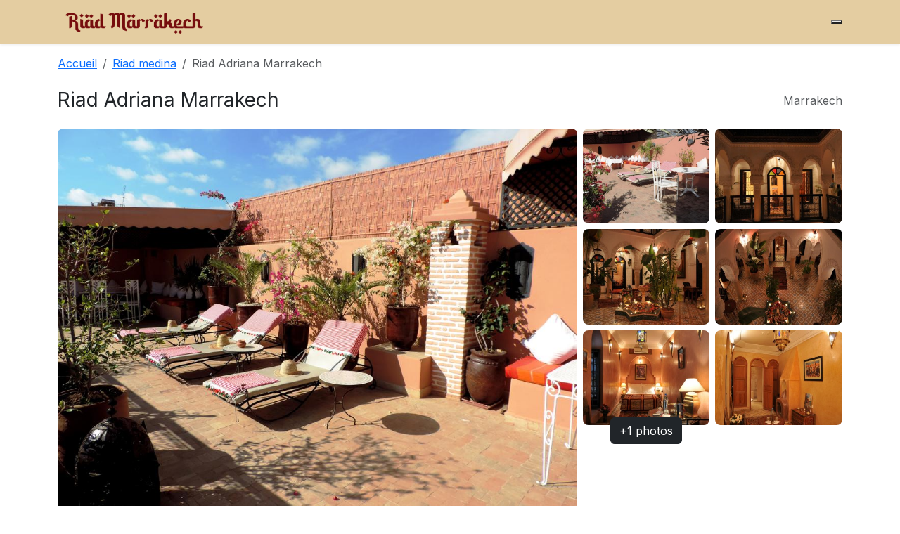

--- FILE ---
content_type: text/html; charset=UTF-8
request_url: http://www.riad-amarrakech.com/article/riad-adriana-marrakech
body_size: 5125
content:
  <!doctype html>
  <html lang="fr">
  <head>
    <meta charset="utf-8">
    <meta name="viewport" content="width=device-width, initial-scale=1">

    <title>Riad Adriana Marrakech</title>
    <meta name="title" content="Riad Adriana Marrakech">
    <meta name="description" content="Riad Adriana Marrakech Le Riad Adriana bénéficie d'un emplacement exceptionnel dans la médina de Marrakech, dans le quartier de Bab Doukkala, à quelques minutes de la célèbre place Jamaâ El Fna et des souks.
Le Riad Adriana assure un service d'étage sur demande préalable, spécialisé dans la cuisine marocaine.">

    <!-- Open Graph -->
    <meta property="og:title" content="Riad Adriana Marrakech">
    <meta property="og:description" content="Le Riad Adriana bénéficie d'un emplacement exceptionnel dans la médina de Marrakech, dans le quartier de Bab Doukkala, à quelques minutes de la célèbre place Jamaâ El Fna et des souks.
Le Riad Adriana assure un service d'étage sur demande préalable, spécialisé dans la cuisine marocaine.">
    <meta property="og:type" content="article">
          <meta property="og:image" content="http://www.riad-amarrakech.com/uploads/riad_adria/1540934952_1.jpg">
    
    <!-- Twitter Cards (optionnel mais recommandé) -->
    <meta name="twitter:card" content="summary_large_image">
    <meta name="twitter:title" content="Riad Adriana Marrakech">
    <meta name="twitter:description" content="Le Riad Adriana bénéficie d'un emplacement exceptionnel dans la médina de Marrakech, dans le quartier de Bab Doukkala, à quelques minutes de la célèbre place Jamaâ El Fna et des souks.
Le Riad Adriana assure un service d'étage sur demande préalable, spécialisé dans la cuisine marocaine.">
        <meta name="twitter:image" content="http://www.riad-amarrakech.com/uploads/riad_adria/1540934952_1.jpg">
    
        <link rel="canonical" href="http://www.riad-amarrakech.com/article/riad-adriana-marrakech">
        <link href="https://cdn.jsdelivr.net/npm/bootstrap@5.3.3/dist/css/bootstrap.min.css" rel="stylesheet">
    <link rel="preconnect" href="https://fonts.googleapis.com">
    <link rel="preconnect" href="https://fonts.gstatic.com" crossorigin>
    <link href="https://fonts.googleapis.com/css2?family=Playfair+Display:wght@500;700&family=Inter:wght@300;400;600&display=swap" rel="stylesheet">
    <link href="/assets/css/style.css" rel="stylesheet">
    <link href="/assets/css/detail.css" rel="stylesheet">
    <link href="/assets/css/mystyle.css" rel="stylesheet">
    <link rel="shortcut icon" type="image/x-icon" href="/assets/img/favicon.png">
    <script type="application/ld+json">
{
    "@context": "https://schema.org",
    "@type": "LodgingBusiness",
    "name": "Riad Adriana Marrakech",
    "description": "Le Riad Adriana bénéficie d'un emplacement exceptionnel dans la médina de Marrakech, dans le quartier de Bab Doukkala, à quelques minutes de la célèbre place Jamaâ El Fna et des souks.\r\nLe Riad Adriana assure un service d'étage sur demande préalable, spécialisé dans la cuisine marocaine.",
    "url": "http://www.riad-amarrakech.com/article/riad-adriana-marrakech",
    "address": {
        "@type": "PostalAddress",
        "addressLocality": "Marrakech",
        "addressCountry": "MA"
    },
    "image": [
        "http://www.riad-amarrakech.com/uploads/riad_adria/1540934952_1.jpg"
    ],
    "priceRange": "MAD",
    "starRating": {
        "@type": "Rating",
        "ratingValue": "4",
        "bestRating": "5"
    }
}</script>

  </head>
  <body>
  <nav class="navbar navbar-expand-lg navbar-light bg-white shadow-sm">
  <div class="container">
    <a class="navbar-brand d-flex align-items-center gap-2" href="/">
        <img src="/assets/img/logo.png" alt="logo" height="36">
      </a>
    
    <!-- Icône burger moderne -->
    <button class="burger" id="burgerBtn" type="button" aria-label="Menu">
      <span></span><span></span><span></span>
    </button>

    <!-- Menu mobile fullscreen -->
   <div class="nav-overlay" id="navOverlay">
  <ul class="nav-links list-unstyled text-center">
    <li><a href="/" class="nav-link">Accueil</a></li>
    <li><a href="blog" class="nav-link">Blog</a></li>
    <li><a href="search.php" class="nav-link">Recherche</a></li>
    <li><a href="/contact" class="nav-link">Contact</a></li>
  </ul>
</div>
  </div>
</nav>
  <div class="container mt-3">
  <!-- Breadcrumb -->
  <nav aria-label="breadcrumb">
    <ol class="breadcrumb">
      <li class="breadcrumb-item"><a href="/">Accueil</a></li>
              <li class="breadcrumb-item">
          <a href="/category/riad-medina">
            Riad medina          </a>
        </li>
            <li class="breadcrumb-item active" aria-current="page">
        Riad Adriana Marrakech      </li>
    </ol>
  </nav>
</div>

<div class="container my-4">
  <div class="d-flex flex-wrap justify-content-between align-items-center gap-2">
    <h1 class="h3 mb-0">Riad Adriana Marrakech</h1>
    <div class="text-muted"><i class="bi bi-geo-alt"></i> Marrakech</div>
  </div>
</div>

<!-- ===================== GALERIE MODERNE ===================== -->
<div class="container mb-4">
  <!-- Desktop -->
  <div class="gallery-grid d-none d-lg-grid">
    <!-- Grande image = ORIGINAL -->
    <div class="gallery-main">
      <img src="/uploads/riad_adria/1540934952_1.jpg" alt="Riad Adriana Marrakech"
           class="img-fluid rounded-3 w-100 h-100 object-fit-cover gallery-photo"
           data-bs-toggle="modal" data-bs-target="#galleryModal" data-index="0">
    </div>

    <!-- 6 miniatures -->
    <div class="gallery-thumbs">
              <div class="thumb">
          <img src="/uploads/riad_adria/1540934952_2_med.jpg"
               class="img-fluid rounded-3 w-100 h-100 object-fit-cover gallery-photo"
               alt="photo 1" data-bs-toggle="modal" data-bs-target="#galleryModal" data-index="1">
        </div>
              <div class="thumb">
          <img src="/uploads/riad_adria/1540934952_3_med.jpg"
               class="img-fluid rounded-3 w-100 h-100 object-fit-cover gallery-photo"
               alt="photo 2" data-bs-toggle="modal" data-bs-target="#galleryModal" data-index="2">
        </div>
              <div class="thumb">
          <img src="/uploads/riad_adria/1540934952_4_med.jpg"
               class="img-fluid rounded-3 w-100 h-100 object-fit-cover gallery-photo"
               alt="photo 3" data-bs-toggle="modal" data-bs-target="#galleryModal" data-index="3">
        </div>
              <div class="thumb">
          <img src="/uploads/riad_adria/1540934952_5_med.jpg"
               class="img-fluid rounded-3 w-100 h-100 object-fit-cover gallery-photo"
               alt="photo 4" data-bs-toggle="modal" data-bs-target="#galleryModal" data-index="4">
        </div>
              <div class="thumb">
          <img src="/uploads/riad_adria/1540934952_7_med.jpg"
               class="img-fluid rounded-3 w-100 h-100 object-fit-cover gallery-photo"
               alt="photo 5" data-bs-toggle="modal" data-bs-target="#galleryModal" data-index="5">
        </div>
              <div class="thumb">
          <img src="/uploads/riad_adria/1540934952_8_med.jpg"
               class="img-fluid rounded-3 w-100 h-100 object-fit-cover gallery-photo"
               alt="photo 6" data-bs-toggle="modal" data-bs-target="#galleryModal" data-index="6">
        </div>
                    <div class="thumb more">
          <button class="btn btn-dark position-absolute top-50 start-50 translate-middle"
                  data-bs-toggle="modal" data-bs-target="#galleryModal">
            +1 photos
          </button>
        </div>
          </div>
  </div>

  <!-- Mobile: carousel (miniatures) -->
  <div id="mobileGallery" class="d-lg-none carousel slide" data-bs-ride="carousel">
    <div class="carousel-inner">
              <div class="carousel-item active">
          <img src="/uploads/riad_adria/1540934952_1_med.jpg" class="d-block w-100 object-fit-cover gallery-photo"
               alt="photo 1" data-bs-toggle="modal" data-bs-target="#galleryModal" data-index="0">
        </div>
              <div class="carousel-item ">
          <img src="/uploads/riad_adria/1540934952_2_med.jpg" class="d-block w-100 object-fit-cover gallery-photo"
               alt="photo 2" data-bs-toggle="modal" data-bs-target="#galleryModal" data-index="1">
        </div>
              <div class="carousel-item ">
          <img src="/uploads/riad_adria/1540934952_3_med.jpg" class="d-block w-100 object-fit-cover gallery-photo"
               alt="photo 3" data-bs-toggle="modal" data-bs-target="#galleryModal" data-index="2">
        </div>
              <div class="carousel-item ">
          <img src="/uploads/riad_adria/1540934952_4_med.jpg" class="d-block w-100 object-fit-cover gallery-photo"
               alt="photo 4" data-bs-toggle="modal" data-bs-target="#galleryModal" data-index="3">
        </div>
              <div class="carousel-item ">
          <img src="/uploads/riad_adria/1540934952_5_med.jpg" class="d-block w-100 object-fit-cover gallery-photo"
               alt="photo 5" data-bs-toggle="modal" data-bs-target="#galleryModal" data-index="4">
        </div>
              <div class="carousel-item ">
          <img src="/uploads/riad_adria/1540934952_7_med.jpg" class="d-block w-100 object-fit-cover gallery-photo"
               alt="photo 6" data-bs-toggle="modal" data-bs-target="#galleryModal" data-index="5">
        </div>
              <div class="carousel-item ">
          <img src="/uploads/riad_adria/1540934952_8_med.jpg" class="d-block w-100 object-fit-cover gallery-photo"
               alt="photo 7" data-bs-toggle="modal" data-bs-target="#galleryModal" data-index="6">
        </div>
              <div class="carousel-item ">
          <img src="/uploads/riad_adria/1540934952_RiadAdriana_med.jpg" class="d-block w-100 object-fit-cover gallery-photo"
               alt="photo 8" data-bs-toggle="modal" data-bs-target="#galleryModal" data-index="7">
        </div>
          </div>
    <button class="carousel-control-prev" type="button" data-bs-target="#mobileGallery" data-bs-slide="prev">
      <span class="carousel-control-prev-icon"></span>
    </button>
    <button class="carousel-control-next" type="button" data-bs-target="#mobileGallery" data-bs-slide="next">
      <span class="carousel-control-next-icon"></span>
    </button>
  </div>
</div>

<!-- Modal galerie (ORIGINAUX) -->
<div class="modal fade" id="galleryModal" tabindex="-1" aria-hidden="true">
  <div class="modal-dialog modal-fullscreen">
    <div class="modal-content bg-dark text-white">
      <div class="modal-header border-0">
        <h5 class="modal-title">Riad Adriana Marrakech</h5>
        <button type="button" class="btn-close btn-close-white" data-bs-dismiss="modal"></button>
      </div>
      <div class="modal-body p-0">
        <div id="fullGalleryCarousel" class="carousel slide" data-bs-ride="false">
          <div class="carousel-inner">
                          <div class="carousel-item active">
                <img src="/uploads/riad_adria/1540934952_1.jpg" class="d-block mx-auto img-fluid" alt="photo 1">
              </div>
                          <div class="carousel-item ">
                <img src="/uploads/riad_adria/1540934952_2.jpg" class="d-block mx-auto img-fluid" alt="photo 2">
              </div>
                          <div class="carousel-item ">
                <img src="/uploads/riad_adria/1540934952_3.jpg" class="d-block mx-auto img-fluid" alt="photo 3">
              </div>
                          <div class="carousel-item ">
                <img src="/uploads/riad_adria/1540934952_4.jpg" class="d-block mx-auto img-fluid" alt="photo 4">
              </div>
                          <div class="carousel-item ">
                <img src="/uploads/riad_adria/1540934952_5.jpg" class="d-block mx-auto img-fluid" alt="photo 5">
              </div>
                          <div class="carousel-item ">
                <img src="/uploads/riad_adria/1540934952_7.jpg" class="d-block mx-auto img-fluid" alt="photo 6">
              </div>
                          <div class="carousel-item ">
                <img src="/uploads/riad_adria/1540934952_8.jpg" class="d-block mx-auto img-fluid" alt="photo 7">
              </div>
                          <div class="carousel-item ">
                <img src="/uploads/riad_adria/1540934952_RiadAdriana.jpg" class="d-block mx-auto img-fluid" alt="photo 8">
              </div>
                      </div>
          <button class="carousel-control-prev" type="button" data-bs-target="#fullGalleryCarousel" data-bs-slide="prev">
            <span class="carousel-control-prev-icon"></span>
          </button>
          <button class="carousel-control-next" type="button" data-bs-target="#fullGalleryCarousel" data-bs-slide="next">
            <span class="carousel-control-next-icon"></span>
          </button>
        </div>
      </div>
    </div>
  </div>
</div>
<!-- =================== /FIN GALERIE =================== -->

<!-- Contenu + carte réservation -->
<div class="container my-4">
  <div class="row g-4">
    <div class="col-lg-7">
      <section class="mb-4">
        <h2 class="h5">À propos de Riad Adriana Marrakech</h2>
        <div class="content lh-lg">
							
							
							
							
							
							
							<div class="row">
	<div class="column col-md-12 col-sm-12 col-xs-12">
		<!--gm-editable-region--><p>&nbsp;</p><div id="summary" class= data-et-mouseenter="customGoal:BUeeZaTaTaBEKMPXLae:1 customGoal:BUeeHNSPdMPISWXGBbLPYO:1" data-et-click="customGoal:BUeeZaTaTaBEKMPXLae:2 customGoal:BUeeHNSPdMPISWXGBbLPYO:2"><p>Le Riad Adriana bénéficie d'un emplacement exceptionnel dans la médina de Marrakech, dans le quartier de Bab Doukkala, à quelques minutes de la célèbre place Jamaâ El Fna et des souks.</p><p>Toutes les chambres et les suites du Riad Adriana sont décorées dans des teintes naturelles qui créent une atmosphère paisible. Elles sont équipées de la climatisation et certaines possèdent une cheminée.</p><p>Le Riad Adriana assure un service d'étage sur demande préalable, spécialisé dans la cuisine marocaine.</p><p>La connexion Wi-Fi est gratuite. Le Riad Adriana est partenaire d'un centre de bien-être proposant des massages, un hammam et un spa.&nbsp;</p><p class="hp_district_endorsements hp_district_endorsements_lowercase">Ce quartier (Médina) est un choix idéal pour les voyageurs qui s'intéressent à ces thèmes&nbsp;:&nbsp;<span class="hp_district_endorsement_item">les marchés</span>,&nbsp;<span class="hp_district_endorsement_item">les marchés en plein air</span>&nbsp;et&nbsp;<span class="hp_district_endorsement_item">le shopping</span>.</p></div><p class="geo_information">C'est le quartier préféré des voyageurs visitant Marrakech, selon les commentaires clients indépendants.</p><p class="hp-desc-review-highlight hp-desc-traveller-type--ph-v0">Les voyageurs individuels apprécient particulièrement l'emplacement de cet établissement. Ils lui donnent la note de&nbsp;<strong>8,8</strong>&nbsp;pour un séjour en solo.</p><p class="hp-desc-review-highlight">Cet établissement a également été bien noté pour son excellent rapport qualité/prix à Marrakech&nbsp;! Les clients en ont plus pour leur argent en comparaison avec d'autres établissements dans cette ville.</p><p class="hp-desc-we-speak">Nous parlons votre langue&nbsp;!</p><!--/gm-editable-region-->
	</div>
</div><div class="row"><div class="column col-md-12 col-sm-12 col-xs-12"><!--gm-editable-region--><p><span data-mce-object="iframe" class="mce-preview-object mce-object-iframe" data-mce-p-allowfullscreen="allowfullscreen" data-mce-p-frameborder="0" data-mce-p-src="https://www.google.com/maps/embed?pb=!1m18!1m12!1m3!1d3397.009135535878!2d-7.9989038853661585!3d31.63360024870837!2m3!1f0!2f0!3f0!3m2!1i1024!2i768!4f13.1!3m3!1m2!1s0xdafee66a57a7da5%3A0x2a9cb51ddebb30ad!2sRiad%20Adriana!5e0!3m2!1sfr!2sfr!4v1579291071648!5m2!1sfr!2sfr"><iframe src="https://www.google.com/maps/embed?pb=!1m18!1m12!1m3!1d3397.009135535878!2d-7.9989038853661585!3d31.63360024870837!2m3!1f0!2f0!3f0!3m2!1i1024!2i768!4f13.1!3m3!1m2!1s0xdafee66a57a7da5%3A0x2a9cb51ddebb30ad!2sRiad%20Adriana!5e0!3m2!1sfr!2sfr!4v1579291071648!5m2!1sfr!2sfr" allowfullscreen="allowfullscreen" width="600" height="450" frameborder="0"></iframe><span class="mce-shim"></span></span></p><!--/gm-editable-region--></div></div><div class="row"><div class="column col-md-12 col-sm-12 col-xs-12"><!--gm-editable-region--><!--/gm-editable-region--><!--gm-editable-region--><div   >[riad_adria|4]<button  ></button></div><!--/gm-editable-region--></div></div>

<div class="row">
	<div class="column col-md-12 col-sm-12 col-xs-12">
		<!--gm-editable-region--><p><span>&nbsp; &nbsp; &nbsp; &nbsp; &nbsp; &nbsp; &nbsp; &nbsp; &nbsp; &nbsp; &nbsp; &nbsp; &nbsp;&nbsp;<a href="https://www.booking.com/hotel/ma/riad-adriana.fr.html?aid=1609995&amp;no_rooms=1&amp;group_adults=1" title="Riad Adriana" target="_blank" class="btn btn-primary px-4 py-2 d-inline-flex align-items-center gap-2 shadow-sm"><i class='bi bi-box-arrow-up-right'></i><strong>Réservation online</strong></a></span></p><!--/gm-editable-region-->
	</div>
</div>
																																										</div>
        <hr>
      </section>
    </div>
<!-- 
    <div class="col-lg-5">
      <div class="position-lg-sticky top-0" style="z-index: 1">
        <div class="card shadow-sm rounded-4">
          <div class="card-body">
            <div class="d-flex justify-content-between align-items-end mb-3">
              <div>
                                  <div class="h5 mb-0">Tarif sur demande</div>
                                <div class="text-muted small">par nuit</div>
              </div>
              <div class="text-end small text-muted">Flexible · Annulation 48h</div>
            </div>

            <form method="post" action="#">
              <div class="row g-2">
                <div class="col-6">
                  <label class="form-label small">Arrivée</label>
                  <input type="date" class="form-control" name="checkin" required>
                </div>
                <div class="col-6">
                  <label class="form-label small">Départ</label>
                  <input type="date" class="form-control" name="checkout" required>
                </div>
                <div class="col-12">
                  <label class="form-label small">Voyageurs</label>
                  <select class="form-select" name="guests">
                                          <option value="1">1 voyageur</option>
                                          <option value="2">2 voyageurs</option>
                                          <option value="3">3 voyageurs</option>
                                          <option value="4">4 voyageurs</option>
                                          <option value="5">5 voyageurs</option>
                                          <option value="6">6 voyageurs</option>
                                          <option value="7">7 voyageurs</option>
                                          <option value="8">8 voyageurs</option>
                                          <option value="9">9 voyageurs</option>
                                          <option value="10">10 voyageurs</option>
                                      </select>
                </div>
                <div class="col-12 d-grid">
                  <button type="submit" class="btn btn-primary btn-lg">Vérifier la disponibilité</button>
                </div>
              </div>
            </form>
            <div class="mt-3 small text-muted">
              Aucun montant ne sera débité pour l’instant.
            </div>
          </div>
        </div>
-->
        
      </div>
    </div>
  </div>
</div>

<script>
document.querySelectorAll('.gallery-photo').forEach(el => {
  el.addEventListener('click', function(){
    const idx = parseInt(this.dataset.index || '0', 10);
    const carouselEl = document.querySelector('#fullGalleryCarousel');
    const instance = bootstrap.Carousel.getInstance(carouselEl) || new bootstrap.Carousel(carouselEl);
    instance.to(idx);
  });
});
</script>


  
<div class="container">
Liens externes : 
<a target="_blank" href="https://www.conciergerie-marrakech-palmbnb.com/">Conciergerie marrakech</a> -
<a target="_blank" href="https://www.marrakech-carrental.com/">Location de voiture marrakech</a> -
<a target="blank" href="https://www.riad-amarrakech.com">Riad marrakech</a> -
<a target="_blank" href="https://www.facturation.click/">Gestion facturation</a> -
<a target="_blank" href="https://www.drmohamedsamari.com">Gynécologue marrakech</a> -
<a target="_blank" href="https://www.yoorikawebservices.com/">Agence web marrakech</a> -
<a target="_blank" href="https://www.amarrakech.com/">Marrakech</a> -
<a target="blank" href="https://hotel-gomassine.com/">Hôtel Gomassine</a> -
<a target="_blank" href="https://www.kinesitherapeute-marrakech.com/">Kinésithérapeute marrakech</a> -
<a target="_blank" href="https://www.renovation-riad-marrakech.com/">Rénovation riad marrakech</a> -
<a target="_blank" href="https://www.pepiniere-paravegetal.com/">Pépiniere marrakech</a> -
<a target="_blank" href="https://www.montgolfiere-marrakech-ballooning.com/">Marrakech ballooning</a> -
<a target="_blank" href="https://benmmou-travel.com/">Transport touristique</a>
                    </div>
  <footer class="mt-5 border-top">
    <div class="container py-4 small text-muted">
      © 2026 Riad Marrakech — Tous droits réservés.
    </div>
  </footer>
  <script src="https://cdn.jsdelivr.net/npm/bootstrap@5.3.3/dist/js/bootstrap.bundle.min.js"></script>
  <script src="https://cdn.jsdelivr.net/npm/bootstrap@5.3.3/dist/js/bootstrap.bundle.min.js"></script>
<script>
const burger = document.getElementById("burgerBtn");
const overlay = document.getElementById("navOverlay");

burger.addEventListener("click", () => {
  burger.classList.toggle("open");
  overlay.classList.toggle("active");
});
</script>
</body>
  </html>
  

--- FILE ---
content_type: text/css
request_url: http://www.riad-amarrakech.com/assets/css/style.css
body_size: 987
content:
/* Simple elegant theme */
:root{
  --brand:#7a1414;
}
body{font-family: Inter, system-ui, -apple-system, Segoe UI, Roboto, Arial, sans-serif;}
.brand-title{font-family: "Playfair Display", serif; font-weight:700; letter-spacing:.3px; color:var(--brand)}
.hero{
  background: radial-gradient(1200px 400px at 70% -20%, rgba(122,20,20,.15), transparent), 
              linear-gradient(180deg, rgba(0,0,0,.60), rgba(0,0,0,.20)), 
              url('/assets/img/riad-marrakech.jpg') center/cover no-repeat;
  color:#fff;
}
.card-riads .card{
  border:none; border-radius:1rem; overflow:hidden;
  box-shadow: 0 10px 30px rgba(0,0,0,.08);
}
.card-riads .card img{ aspect-ratio: 4/3; object-fit: cover; }
.badge-soft{background: rgba(122,20,20,.1); color: var(--brand);}
footer{background:#fafafa}

/* --- Burger Candy Box --- */
.candy-burger {
  width: 40px;
  height: 40px;
  border: 0px solid #760d0d;
  border-radius: 8px;
  background: transparent;
  display: flex;
  flex-direction: column;
  justify-content: center;
  align-items: center;
  gap: 6px;
  cursor: pointer;
  z-index: 1100;
  transition: all 0.3s ease;
}
.candy-burger span {
  width: 20px;
  height: 2px;
  background: #760d0d;
  border-radius: 2px;
  transition: 0.3s;
}

/* Animation en croix */
.candy-burger.open span:nth-child(1) {
  transform: rotate(45deg) translate(5px, 5px);
}
.candy-burger.open span:nth-child(2) {
  opacity: 0;
}
.candy-burger.open span:nth-child(3) {
  transform: rotate(-45deg) translate(5px, -5px);
}

/* Effet hover */
.candy-burger:hover {
  background: #760d0d;
}
.candy-burger:hover span {
  background: #fff;
}

/* --- Overlay --- */
.nav-overlay {
  position: fixed;
  inset: 0;
  background: rgba(231, 205, 105, 0.9); /* jaune transparent */
  display: none;
  justify-content: center;
  align-items: center;
  z-index: 1000;
}
.nav-overlay.active {
  display: flex;
  animation: fadeIn 0.3s ease-in-out;
}
.nav-overlay .nav-links li {
  margin: 20px 0;
}
.nav-overlay .nav-links a {
  font-size: 1.6rem;
  font-weight: 600;
  color: #760d0d;
  text-decoration: none;
  transition: color 0.3s;
}
.nav-overlay .nav-links a:hover {
  color: #000;
}

@keyframes fadeIn {
  from {opacity: 0;}
  to {opacity: 1;}
}
